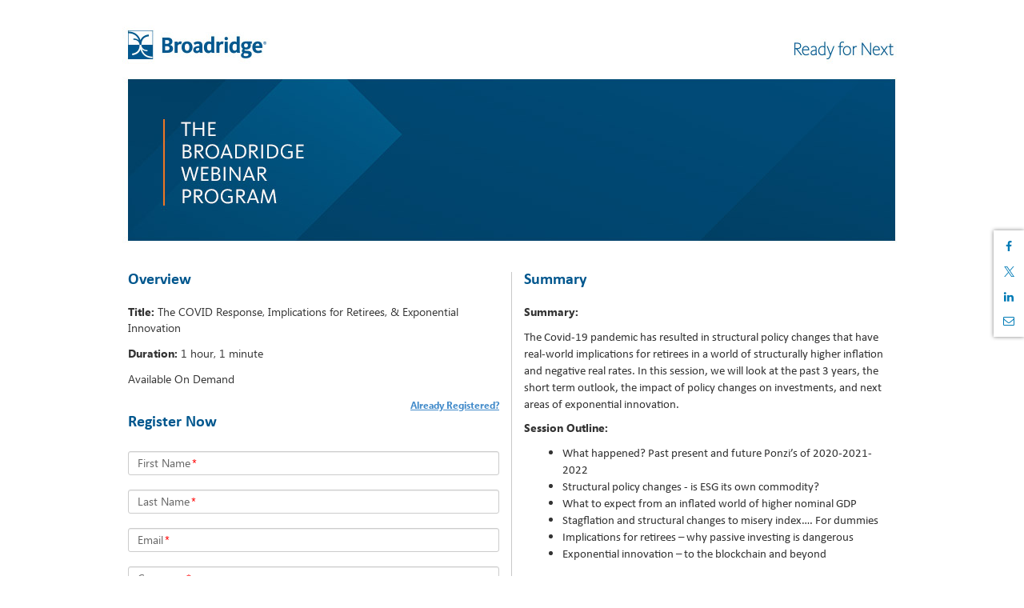

--- FILE ---
content_type: text/html; charset=utf-8
request_url: https://event.on24.com/wcc/r/3506907/806E5BDA593B0B23BEE4692CE4ABA70D
body_size: 4235
content:













<!doctype html>
<html lang="en" role="main">
<head>
    <meta charset="utf-8">
    <meta http-equiv="X-UA-Compatible" content="IE=edge">
    <title>The COVID Response, Implications for Retirees, & Exponential Innovation</title>

    
    
    
    

    <meta name="viewport" content="width=device-width, initial-scale=1">
    
	<base href="https://on24static.akamaized.net">
	
	
	    <meta name="twitter:card" content="summary"/><meta name="twitter:title" content="The COVID Response, Implications for Retirees, & Exponential Innovation" />
	    <meta property="og:title" content="The COVID Response, Implications for Retirees, & Exponential Innovation" />
	 
    
    
	    <meta name="description" content="Thursday, December 09, 2021 at 2:00 PM Eastern Standard Time. " >
	    <meta name="twitter:description" content="Thursday, December 09, 2021 at 2:00 PM Eastern Standard Time. " />
	    <meta property="og:description" content="Thursday, December 09, 2021 at 2:00 PM Eastern Standard Time. " />
    
    
    
	    <meta name="twitter:image" content="" />
	    <meta property="og:image" content="" />
	
    
    



    <link rel="stylesheet" href="/view/eventregistration/26.1.1/build/css/styles.gz.css?b=0012281737463">


    <!-- css3-mediaqueries.js for IE less than 9 -->
    <!--[if lt IE 9]>
		<link rel="stylesheet" type="text/css" href="/view/eventregistration/26.1.1/build/css/reg-page-IE-styles.gz.css?b=0012281737463">
		<script src="/view/eventregistration/26.1.1/build/js/lib/respond.min.js?b=0012281737463"></script>
		<![endif]-->

    
    
    
    

</head>
<body>

<div id="main-container" class="container">
    <div id="banner-container" class="row">
        <!-- Here is going to be the header -->
    </div>
    <div id="sections-layout-container" class="row">
        <!-- Here is going to be the registration page sections -->
    </div>
    <div id="footer" class="row">
        <!-- Here goes the Powered By Logo -->
    </div>
    <div id="social-share-container">
    </div>
</div>
<div id="browser-warning-container">
    <!-- Here is going to be the Android Native Browser warning -->
</div>
<div id="login-container">
    <!-- Here is going to be the Login Form -->
</div>
<div id="error-container">
    <!-- Here is going to be the "pop up" for error messages -->
</div>

<script>
    var eliteCustomFonts = {};
</script>

<script>
    var eventIdGlobal = 3506907;
    var sessionIdGlobal = 1;
    var keyGlobal = "806E5BDA593B0B23BEE4692CE4ABA70D";
    var groupIdGlobal = null;
	var alwaysDeleteCookie = false;
    var urlParamsAttribute = 'null';
	
</script>



<script src="/view/eventregistration/26.1.1/build/js/regpage.gz.js?b=0012281737463"></script>






    
    


<!-- Start the App -->
<script type="text/javascript">
	var isLobby = false;
	var useLobbyVariable = true;
    var isRegCapReached = false;
    var errorCode = '';
    var errorMessage = '';
    var regTag = '';
    var showPoweredByLogo = true;
    var blockConsole = false;
    var nginxCache = true;
    var multiregNginxCache = true;
    var cdnCacheImagesTimeout = 884694480000;
    var eliteCustomFonts = {};
    var servertime = 1769389008491;
    var enableAutocomplete = true;
    var enableErrorMsgWithFieldName = true;
    var enableFloatingLabelPlaceholder = true;
	var fromCDN = true;
    var isMobile = false;
	var releaseBranch = '0012281737463';
	var regCDNURL = 'https://on24static.akamaized.net';
	var consoleReleaseVersion = '26.1.1';
	var newConditionalFields = true;
	var shortstatichost = 'w.on24.com';
	var multiRegSelection = false;
	var phoneValidationProperty = 'North America';
	var virtualSeatsLeft = null;
	var inpersonSeatsLeft = null;
	var groupKey = 'null';
	
    $(window).on("error", function(){
        var isInternetExplorer = false;
        if(navigator.appName.indexOf("Internet Explorer")!=-1){
            isInternetExplorer=  navigator.appVersion.indexOf("MSIE 1") > 0  || navigator.appVersion.indexOf("MSIE 9") > 0  ||  navigator.appVersion.indexOf("MSIE 8") > 0  ;
        }
        if(isInternetExplorer) return true;
    });

    RegPage.start();
</script>

</body>
</html>
